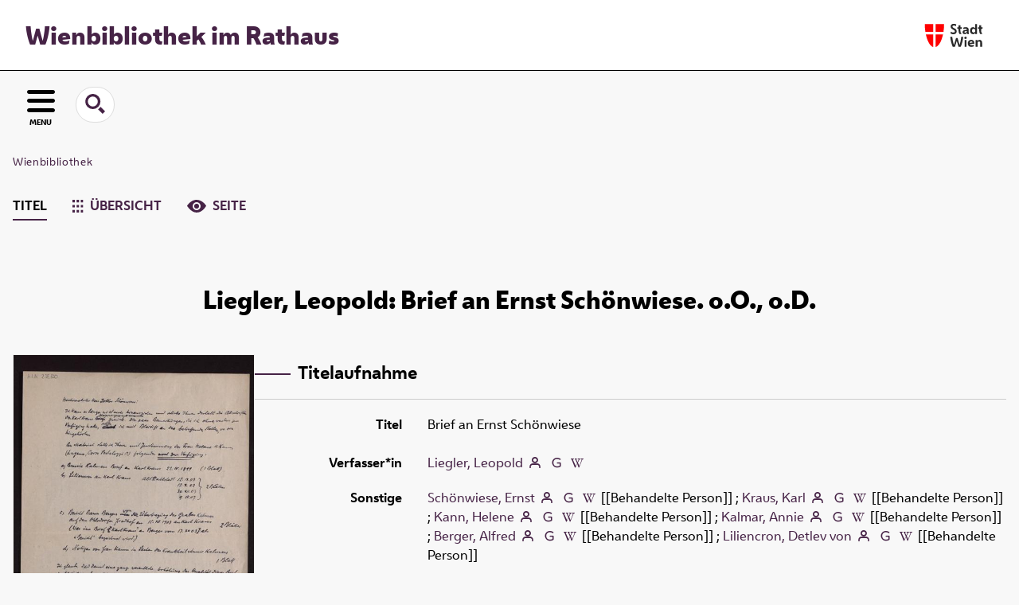

--- FILE ---
content_type: text/html;charset=utf-8
request_url: https://www.digital.wienbibliothek.at/urn/urn:nbn:at:AT-WBR-1083617
body_size: 6282
content:
<!DOCTYPE html>
<html lang="de"><head><title>Wienbibliothek / Korrespondenzen / Brief an Ernst Sch&#246;nwiese</title><meta name="twitter:image" content="http://www.digital.wienbibliothek.at/wbrobv02/download/webcache/304/4688371"><meta name="twitter:title" content="Liegler, Leopold: Brief an Ernst Sch&#246;nwiese. o.O., o.D."><meta property="og:site" content="Wienbibliothek / Korrespondenzen"><meta property="og:url" content="http://www.digital.wienbibliothek.at/wbrobv02/4688370"><meta property="og:type" content="book"><meta property="og:title" content="Brief an Ernst Sch&#246;nwiese"><meta property="og:author" content="Liegler, Leopold  "><meta property="book:release_date" content=""><meta property="og:image" content="http://www.digital.wienbibliothek.at/wbrobv02/download/webcache/304/4688371"><meta property="og:image:width" content="304"><meta property="og:image:height" content="439"><meta http-equiv="Content-Type" content="xml; charset=UTF-8"><meta name="viewport" content="width = device-width, initial-scale = 1"><meta name="description" content="Wienbibliothek / Korrespondenzen. Liegler, Leopold: Brief an Ernst Sch&#246;nwiese. o.O., o.D."><meta lang="de" content=""><link rel="shortcut icon" href="/wbrobv02/domainimage/favicon.ico" type="image/x-icon"><link rel="alternate" type="application/rss+xml" title="Wienbibliothek / Korrespondenzen" href="/wbrobv02/rss"><link type="text/css" href="/css/wbr-prod-balancer_front1.wbrobv02_content.css?-2452207995562617986" rel="stylesheet"><link type="text/css" href="/domainresource/static/scripts/selectize.css" rel="stylesheet"><script src="/thirdparty/jquery-3.6.0.min.js">&#160;</script><script defer src="/static/scripts/main.js">&#160;</script><script defer src="/static/scripts/common.js">&#160;</script><script defer src="/static/scripts/fulltext.js">&#160;</script><script defer src="/static/scripts/widgets.js">&#160;</script><script defer src="/static/scripts/base05.js">&#160;</script><script defer src="/static/scripts/titleinfo.js">&#160;</script><script type="text/javascript" src="/domainresource/static/scripts/custom.js"></script></head><body style="" class="bd-guest   bd-flexLayout  bd-r-wbr bd-m- bd-wbrobv02  bd-retro bd-content bd-portal bd-metadata bd-portal-titleinfo bd-metadata-titleinfo bd-content-titleinfo bd-content-titleinfo-4688370 bd-list-rows bd-book"><span style="display:none" id="meta"><var id="tree">&#160;<var id="map-tiles" value="https://{a-b}.tile.openstreetmap.fr/hot/{z}/{x}/{y}.png" class=" places"> </var><var id="map-zoomAdjust" value="0" class=" places"> </var><var id="timeout" value="3600" class=" sessionsys"> </var><var id="name" value="wbrobv02" class=" domain"> </var><var id="relativeRootDomain" value="wbr" class=" domain"> </var><var id="pathinfo" value="/urn/urn:nbn:at:AT-WBR-1083617" class=" request"> </var><var id="fulldata" value="false" class=" domain"> </var><var id="search-linkDetailedsearchScope" value="domain" class=" templating"> </var><var id="class" value="content" class=" request"> </var><var id="classtype" value="portal" class=" request"> </var><var id="tab" value="titleinfo" class=" request"> </var><var id="id" value="4688370" class=" request"> </var><var id="leftColToggled" value="false" class=" session"> </var><var id="facetFilterToggled" value="false" class=" session"> </var><var id="topheight" value="80" class=" session"> </var><var id="bottomheight" value="20" class=" session"> </var><var id="bodywidth" value="1000" class=" session"> </var><var id="centercolwidth" value="0" class=" session"> </var><var id="middlerowheight" value="476" class=" session"> </var><var id="numberOfThumbs" value="20" class=" session"> </var><var id="clientwidth" value="1000" class=" session"> </var><var id="fullScreen" value="false" class=" session"> </var><var id="staticWidth" value="false" class=" session"> </var><var id="rightcolwidth" value="220" class=" session"> </var><var id="leftcolwidth" value="200" class=" session"> </var><var id="zoomwidth" value="600" class=" session"> </var><var id="mode" value="w" class=" session"> </var><var id="initialized" value="false" class=" session"> </var><var id="sizes" value="128,1200,2000,0,1000,304,1504,504,800" class=" webcache"> </var><var id="availableZoomLevels" value="304,504,800,1000,1504,2000" class=" webcache"> </var><var id="js-toggleMobileNavi" value="None" class=" templating"> </var><var id="fullscreen-fullzoomOnly" value="false" class=" templating"> </var><var id="css-mobileMin" value="16384px" class=" templating"> </var><var id="tei-on" value="false" class=" templating"> </var><var id="search-alertIfEmpty" value="true" class=" templating"> </var><var id="search-quicksearchScope" value="domain" class=" templating"> </var><var id="search-toggleListMinStructs" value="3" class=" templating"> </var><var id="search-highlightingColor" value="00808066" class=" templating"> </var><var id="layout-wrapperMargins" value="main" class=" templating"> </var><var id="layout-useMiddleContentDIV" value="false" class=" templating"> </var><var id="layout-navPortAboveMiddleContentDIV" value="false" class=" templating"> </var><var id="navPort-align" value="center" class=" templating"> </var><var id="navPort-searchTheBookInit" value="closed" class=" templating"> </var><var id="navPath-pageviewStructureResize" value="js" class=" templating"> </var><var id="layout-useLayout" value="flexLayout" class=" templating"> </var><var id="listNavigation-keepToggleState" value="false" class=" templating"> </var><var id="fullscreen-mode" value="None" class=" templating"> </var><var id="groups" value="guest" class=" user"> </var></var><var id="client" value="browser">&#160;</var><var id="guest" value="true">&#160;</var><var class="layout" id="colleft" value="titleinfo,">&#160;</var><var class="layout" id="colright" value="">&#160;</var></span><div id="main" class="divmain "><div id="topParts" class=""><a class="screenreaders" href="#leftParts">zum Hauptmen&#252;</a><a class="screenreaders" href="#centerParts">zum Inhalt</a><header role="banner" class=""><div id="defaultTop" class="wiki wiki-top defaultTop wiki-defaultTop defaultTop "><div id="topProject">
  <h1><a href="/" title="Zur Startseite">Wienbibliothek im Rathaus</a></h1>
</div>

<div id="topLogo"><a href="https://www.wien.gv.at" title="Zur Startseite der Stadt Wien">&#160;</a></div></div><div id="mobileTop" class="defaultTop"><div class="main"><div id="topLogo"><a href="/" title="Zur Startseite der Stadt Wien">&#160;</a></div><div id="topProject">
  <h1><a href="/" title="Zur Startseite">Wienbibliothek im Rathaus</a></h1>
</div></div><div class="topLiner"><div class="vlsControl vl-mobile-top"><div class="button top-toggler large flat noborder searchglass searchbox toggle"><span style="font-size:0">&#160;</span></div><div title="Men&#252;" class="button custom-menu-layer top-toggler large flat noborder contents toggle leftParts"><span style="">MENU</span></div></div></div><div class="addbox"><div class="searchbox totoggle"><form method="get" onsubmit='return alertIfEmpty("mobileQuicksearch")' name="searchBox" class="searchform" id="mobilequickSearchform" action="/search/quick"><a class="textlink   " id="searchexpert" href="/search"><span>Detailsuche</span></a><div id="mqs-wrap"><label class="screenreaders" for="mobileQuicksearch">Schnellsuche: </label><span class="button large edge slim flat noborder searchglass glassindic"><span style="display:none">&#160;</span></span><input type="text" id="mobileQuicksearch" name="query" class="quicksearch" onfocus="this.value=''" style="" placeholder="Suche " value="" preset="" msg="Bitte mindestens einen Suchbegriff eingeben."></div><button type="submit" id="quicksearchSubmit" class=" button large edge slim flat noborder searchglass"><span class="hidden">OK</span></button></form></div><div class="contents"><div class="vlsControl vl-mobile-top togglers"><div class="button list-toggler large flat noborder toggle leftParts" title="Men&#252;">Men&#252;</div></div></div></div></div></header></div><div id="middleParts" class=""><div id="leftParts" class="leftcol"><a class="screenreaders" name="leftParts">&#160;</a><div id="leftContent"><nav role="navigation"><div id="firstClassificationLevel" class="menusection"><h4 class="menuheader menuheader-sel" id=""><div>Klassifikation</div></h4><div class="menubox menubox"><ul class="vl-nav nav"><li class="col-xs-12 col-sm-6 col-md-4 col-lg-3"><a class="submenu first " href="/nav/classification/2691617"><span>Lesesaal der W&#252;nsche</span></a></li><li class="col-xs-12 col-sm-6 col-md-4 col-lg-3"><a class="submenu " href="/nav/classification/2612506">Adressb&#252;cher</a></li><li class="col-xs-12 col-sm-6 col-md-4 col-lg-3"><a class="submenu " href="/nav/classification/2612530">(Stadt-)Geschichte und Ereignisse</a></li><li class="col-xs-12 col-sm-6 col-md-4 col-lg-3"><a class="submenu " href="/nav/classification/2612532"><span>Stadtpl&#228;ne und -karten</span></a></li><li class="col-xs-12 col-sm-6 col-md-4 col-lg-3"><a class="submenu " href="/nav/classification/2612533">Orte</a></li><li class="col-xs-12 col-sm-6 col-md-4 col-lg-3"><a class="submenu " href="/nav/classification/2612534">Personen</a></li><li class="col-xs-12 col-sm-6 col-md-4 col-lg-3"><a class="submenu " href="/nav/classification/2612536">Wirtschaft und Verkehr</a></li><li class="col-xs-12 col-sm-6 col-md-4 col-lg-3"><a class="submenu " href="/nav/classification/2612535">Kultur und Literatur</a></li><li class="col-xs-12 col-sm-6 col-md-4 col-lg-3"><a class="submenu " href="/nav/classification/2612537">Alltagsleben</a></li><li class="col-xs-12 col-sm-6 col-md-4 col-lg-3"><a class="submenu " href="/nav/classification/2674820">Musik</a></li><li class="col-xs-12 col-sm-6 col-md-4 col-lg-3"><a class="submenu " href="/nav/classification/2612538"><span>Buch- und Verlagswesen</span></a></li><li class="col-xs-12 col-sm-6 col-md-4 col-lg-3"><a class="submenu " href="/nav/classification/2612539">Stadtverwaltung</a></li><li class="col-xs-12 col-sm-6 col-md-4 col-lg-3"><a class="submenu sel " href="/wbrobv02"><span>Korrespondenzen</span></a></li><li class="col-xs-12 col-sm-6 col-md-4 col-lg-3"><a class="submenu " href="/wbrparte">Partezettel</a></li><li class="col-xs-12 col-sm-6 col-md-4 col-lg-3"><a class="submenu last " href="/vermaehlung"><span>Verm&#228;hlungsanzeigen</span></a></li></ul></div></div></nav></div></div><div id="centerParts" class="maincol "><main role="main" class=""><img alt="" style="position:absolute;left:-9999px" id="cInfo" width="0" height="0"><nav role="navigation" class="wr-portalBreadcrumbs"><div class="portalBreadcrumbs noListNavigation-margin"><div class="contentWrapper"><a class="item" href="/">Wienbibliothek</a></div></div></nav><nav class="navPort   "><ul id="navPort" class="nav-inline navPort-metadata navPort-content-titleinfo"><li class="viewCtrl_sel  tab-titleinfo firstCtrl tab-metadata-titleinfo" id="tab-content-titleinfo"><span><i class="cap tab">Titel</i><i class="cap abbrTab __tabTitleinfoAbbr">Titel</i></span></li><li class="viewCtrl  tab-thumbview evenCtrl tab-content tab-metadata-thumbview" id="tab-content-thumbview"><a href="/wbrobv02/content/thumbview/4688371"><img class="tabicon" src="/domainresource/static/graphics/tabicons/tiles.svg"><i class="cap tab">&#220;bersicht</i><i class="cap abbrTab __tabThumbviewAbbr">Thumbs</i></a></li><li class="viewCtrl  tab-pageview lastCtrl tab-content tab-metadata-pageview" id="tab-content-pageview"><a href="/wbrobv02/content/pageview/4688371"><img class="tabicon" src="/domainresource/static/graphics/tabicons/view.svg"><i class="cap tab">Seite</i><i class="cap abbrTab __tabPageviewAbbr">Seite</i></a></li></ul></nav><div id="titleHeader" class="structureTitleHeader "><div>Liegler, Leopold: Brief an Ernst Sch&#246;nwiese. o.O., o.D.</div></div><div id="div-titleinfo" class="datacol type_book"><div id="titleinfo" class="csslayout " lang="de"><div id="titleInfoImage" class="" style=""><div class="wr"><a class="imgLink" href="/wbrobv02/content/pageview/4688371"><img alt="Zur Seitenansicht" border="0" src="/wbrobv02/image/largethumb/4688371" width="304" height="439"></a><div id="titleinfoImageAdd"><a class="imgLink" href="/wbrobv02/content/pageview/4688371"><span class="view">&#160;</span><span>Im Viewer ansehen</span></a></div></div></div><div id="titleInfoData" class="titleInfoData titleinfoPart-right"><div id="titleInfoMetadata" class="titleInfo columns"><h1 class="mainheader " id=""><div class="headertext "><div class="" id="">Titelaufnahme</div></div></h1><ul class="nav"><li class="cols" id="mods_titleInfoTitleNotType"><div class="name title ">Titel</div><div class="value title "><div class="valueDiv"><span class="mods-title">Brief an Ernst Sch&#246;nwiese</span></div></div></li><li class="cols" id="mods_name-roleTerm_Author"><div class="name mods_name">Verfasser*in</div><div class="value mods_name"><span class="mods-item mods-name"><a id="bib.personalName" class="personalName" href="/wbrobv02/search?operation=searchRetrieve&amp;query=bib.personalName%3D%22Liegler%2C%20Leopold%22%20and%20vl.domain%3Dwbrobv02%20sortBy%20dc.title%2Fasc" title="Suche nach: Autor / Beteiligte = Liegler, Leopold">Liegler, Leopold</a> <a href="/name/view/3548059" class="nidnLink viewId vlIcon person" title="zur Person"><span class="ln-ico ln-autor"></span></a> <a class="vlIcon" title="In der Gemeinsamen Normdatei der DNB nachschlagen" href="http://d-nb.info/gnd/13578834X" target="_blank"><span class="ln-ico ln-dnb"></span></a> <a id="wikipediaLink" class="vlIcon" target="_blank" href="http://www.geschichtewiki.wien.gv.at/Leopold_Liegler" title="Im Wien Geschichte Wiki suchen nach Leopold Liegler"><span class="ln-ico ln-wiki"></span></a></span> </div></li><li class="cols" id="mods_name-roleTerm_Other"><div class="name mods_name">Sonstige</div><div class="value mods_name"><span class="mods-item mods-name"><a id="bib.personalName" class="personalName" href="/wbrobv02/search?operation=searchRetrieve&amp;query=bib.personalName%3D%22Sch%C3%B6nwiese%2C%20Ernst%22%20and%20vl.domain%3Dwbrobv02%20sortBy%20dc.title%2Fasc" title="Suche nach: Autor / Beteiligte = Sch&#246;nwiese, Ernst">Sch&#246;nwiese, Ernst</a> <a href="/name/view/3651674" class="nidnLink viewId vlIcon person" title="zur Person"><span class="ln-ico ln-autor"></span></a> <a class="vlIcon" title="In der Gemeinsamen Normdatei der DNB nachschlagen" href="http://d-nb.info/gnd/118610244" target="_blank"><span class="ln-ico ln-dnb"></span></a> <a id="wikipediaLink" class="vlIcon" target="_blank" href="http://www.geschichtewiki.wien.gv.at/Ernst_Sch%C3%B6nwiese" title="Im Wien Geschichte Wiki suchen nach Ernst Sch%C3%B6nwiese"><span class="ln-ico ln-wiki"></span></a><span class="add-roleterm"> [[Behandelte Person]]</span><span class="subj-sep"> ;</span></span> <span class="mods-item mods-name"><a id="bib.personalName" class="personalName" href="/wbrobv02/search?operation=searchRetrieve&amp;query=bib.personalName%3D%22Kraus%2C%20Karl%22%20and%20vl.domain%3Dwbrobv02%20sortBy%20dc.title%2Fasc" title="Suche nach: Autor / Beteiligte = Kraus, Karl">Kraus, Karl</a> <a href="/name/view/2981054" class="nidnLink viewId vlIcon person" title="zur Person"><span class="ln-ico ln-autor"></span></a> <a class="vlIcon" title="In der Gemeinsamen Normdatei der DNB nachschlagen" href="http://d-nb.info/gnd/118566288" target="_blank"><span class="ln-ico ln-dnb"></span></a> <a id="wikipediaLink" class="vlIcon" target="_blank" href="http://www.geschichtewiki.wien.gv.at/Karl_Kraus" title="Im Wien Geschichte Wiki suchen nach Karl Kraus"><span class="ln-ico ln-wiki"></span></a><span class="add-roleterm"> [[Behandelte Person]]</span><span class="subj-sep"> ;</span></span> <span class="mods-item mods-name"><a id="bib.personalName" class="personalName" href="/wbrobv02/search?operation=searchRetrieve&amp;query=bib.personalName%3D%22Kann%2C%20Helene%22%20and%20vl.domain%3Dwbrobv02%20sortBy%20dc.title%2Fasc" title="Suche nach: Autor / Beteiligte = Kann, Helene">Kann, Helene</a> <a href="/name/view/3388873" class="nidnLink viewId vlIcon person" title="zur Person"><span class="ln-ico ln-autor"></span></a> <a class="vlIcon" title="In der Gemeinsamen Normdatei der DNB nachschlagen" href="http://d-nb.info/gnd/116044527" target="_blank"><span class="ln-ico ln-dnb"></span></a> <a id="wikipediaLink" class="vlIcon" target="_blank" href="http://www.geschichtewiki.wien.gv.at/Helene_Kann" title="Im Wien Geschichte Wiki suchen nach Helene Kann"><span class="ln-ico ln-wiki"></span></a><span class="add-roleterm"> [[Behandelte Person]]</span><span class="subj-sep"> ;</span></span> <span class="mods-item mods-name"><a id="bib.personalName" class="personalName" href="/wbrobv02/search?operation=searchRetrieve&amp;query=bib.personalName%3D%22Kalmar%2C%20Annie%22%20and%20vl.domain%3Dwbrobv02%20sortBy%20dc.title%2Fasc" title="Suche nach: Autor / Beteiligte = Kalmar, Annie">Kalmar, Annie</a> <a href="/name/view/3244530" class="nidnLink viewId vlIcon person" title="zur Person"><span class="ln-ico ln-autor"></span></a> <a class="vlIcon" title="In der Gemeinsamen Normdatei der DNB nachschlagen" href="http://d-nb.info/gnd/121421678" target="_blank"><span class="ln-ico ln-dnb"></span></a> <a id="wikipediaLink" class="vlIcon" target="_blank" href="http://www.geschichtewiki.wien.gv.at/Annie_Kalmar" title="Im Wien Geschichte Wiki suchen nach Annie Kalmar"><span class="ln-ico ln-wiki"></span></a><span class="add-roleterm"> [[Behandelte Person]]</span><span class="subj-sep"> ;</span></span> <span class="mods-item mods-name"><a id="bib.personalName" class="personalName" href="/wbrobv02/search?operation=searchRetrieve&amp;query=bib.personalName%3D%22Berger%2C%20Alfred%22%20and%20vl.domain%3Dwbrobv02%20sortBy%20dc.title%2Fasc" title="Suche nach: Autor / Beteiligte = Berger, Alfred">Berger, Alfred</a> <a href="/name/view/2982885" class="nidnLink viewId vlIcon person" title="zur Person"><span class="ln-ico ln-autor"></span></a> <a class="vlIcon" title="In der Gemeinsamen Normdatei der DNB nachschlagen" href="http://d-nb.info/gnd/118655930" target="_blank"><span class="ln-ico ln-dnb"></span></a> <a id="wikipediaLink" class="vlIcon" target="_blank" href="http://www.geschichtewiki.wien.gv.at/Alfred_Berger" title="Im Wien Geschichte Wiki suchen nach Alfred Berger"><span class="ln-ico ln-wiki"></span></a><span class="add-roleterm"> [[Behandelte Person]]</span><span class="subj-sep"> ;</span></span> <span class="mods-item mods-name"><a id="bib.personalName" class="personalName" href="/wbrobv02/search?operation=searchRetrieve&amp;query=bib.personalName%3D%22Liliencron%2C%20Detlev%20von%22%20and%20vl.domain%3Dwbrobv02%20sortBy%20dc.title%2Fasc" title="Suche nach: Autor / Beteiligte = Liliencron, Detlev von">Liliencron, Detlev von</a> <a href="/name/view/2985187" class="nidnLink viewId vlIcon person" title="zur Person"><span class="ln-ico ln-autor"></span></a> <a class="vlIcon" title="In der Gemeinsamen Normdatei der DNB nachschlagen" href="http://d-nb.info/gnd/118572954" target="_blank"><span class="ln-ico ln-dnb"></span></a> <a id="wikipediaLink" class="vlIcon" target="_blank" href="http://www.geschichtewiki.wien.gv.at/Detlev_von_Liliencron" title="Im Wien Geschichte Wiki suchen nach Detlev von Liliencron"><span class="ln-ico ln-wiki"></span></a><span class="add-roleterm"> [[Behandelte Person]]</span></span> </div></li><li class="cols" id="mods_originInfoNotEditionElectronicEdition"><div class="name ">Entstehung</div><div class="value "><a id="bib.originPlace" class="" href="/wbrobv02/search?operation=searchRetrieve&amp;query=(bib.originPlace%3D%22o.O.%22)%20and%20vl.domain%3Dwbrobv02%20sortBy%20dc.title%2Fasc" title="Suche nach: Ort = o.O.">o.O.</a>, <a id="dc.date" class="" href="/wbrobv02/search?operation=searchRetrieve&amp;query=dc.date%3D%22o.D.%22%20and%20vl.domain%3Dwbrobv02%20sortBy%20dc.title%2Fasc" title="Suche nach: Jahr = o.D.">o.D.</a></div></li><li class="cols" id="mods_physicalDescriptionExtent"><div class="name ">Umfang</div><div class="value "><span class="mods-item mods-extent">1 Bl., eh. Ms., eh. U.</span> </div></li><li class="cols" id="mods_noteNotType"><div class="name modsNote">Anmerkung</div><div class="value modsNote"><div class="valueDiv-3  mods-note">Vermutlich Entwurf; r&#252;ckseitig zwei weitere Briefentw&#252;rfe (an Ernst Sch&#246;nweise bzw. Helene Kann)</div><div class="valueDiv-3  mods-note">Incipit: Ich kann es l&#228;nger nicht mehr hinausziehen und schicke Ihnen deshalb die Abschriften</div></div></li><li class="cols" id="mods_relatedItemSeriesTitle"><div class="name mods_relatedItemTitle">Serie</div><div class="value mods_relatedItemTitle"><div class="value">Sammlung Prozessakten Oskar Samek - Karl Kraus. 1922 - 1959</div></div></li><li class="cols" id="mods_IdentifierUrn"><div class="name ">URN</div><div class="value "><span>urn:nbn:at:AT-WBR-1083617&#160;</span><a class="vlIcon" href="/wbrobv02/wiki/identifier/urnresolving?urn=urn:nbn:at:AT-WBR-1083617"><span class="ln-ico ln-info"></span></a></div></li></ul></div></div><div id="titleInfoAddData" class="titleInfoData"><div class="titleInfo titleAdd columns " id="titleInfoLinkActions"><div class="subheader" role="heading">Links</div><ul class="nav"><li class="cols"><div class="name titleinfoLinkAction">Nachweis</div><div id="titleinfoLinksOpac" class="value titleinfoLinkAction"><div class="opacLink" style="padding-bottom:0"><span class="ln-ico ln-info"></span><span class="hide-underlined">&#160;</span><a href="https://permalink.obvsg.at/wbr/AC15948242" target="_blank" class="external"><span>Katalog der Wienbibliothek im Rathaus</span></a></div></div></li><li class="cols"><div class="name titleinfoLinkAction">Archiv</div><div id="titleinfoLinksArchive" class="value titleinfoLinkAction"><span class="ln-ico ln-oai"></span><span class="hide-underlined">&#160;</span><a id="archiveOAI" title="OAI-Quelle" target="_blank" href="/wbrobv02/oai/?verb=GetRecord&amp;metadataPrefix=mets&amp;identifier=4688370"><span>METS (OAI-PMH)</span></a></div></li><li class="cols"><div class="name titleinfoLinkAction">IIIF</div><div id="titleinfoLinksI3F" class="value titleinfoLinkAction"><span class="I3FManifestLink"><span class="ln-ico ln-iiif"></span><span class="hide-underlined">&#160;</span><a target="iiif-manifest" href="/i3f/v20/4688370/manifest">IIIF-Manifest</a></span></div></li></ul></div><div class="titleInfo titleAdd columns " id="titleinfoResources"><div class="subheader" role="heading">Download</div><ul class="nav"><li><div class="content classic" style=""><div><div class="resource block"><span class="fl-ico icon-file-pdf"></span><span class="hide-underlined">&#160;</span><a class="reslink downloadPdf" href="/wbrobv02/download/pdf/4688370" target=""><span class="caption full">Brief an Ernst Sch&#246;nwiese</span><span class="ext"> [<span class="filesize">432,81 kb</span>]</span></a></div><span class="resource"><span class="fl-ico icon-file-ris"></span><span class="hide-underlined">&#160;</span><a class="reslink downloadRis" href="/wbrobv02/download/format/ris/4688370" target="_blank"><span class="caption full uppercase">ris</span></a></span></div></div></li></ul></div><div class="titleInfo titleAdd columns titleInfoAbstract" id="mods_abstract"><div class="subheader" role="heading">Zusammenfassung</div><ul class="nav"><li><article class="mods-abstract">Betrifft Abschriften der Karl-Kraus-Korrespondenzen f&#252;r eine geplante Briefpublikation; &#220;berlegungen zum Fackel-Archiv<br></article></li></ul></div><div class="titleInfo titleAdd columns " id="displayLicenseInfo"><div class="subheader" role="heading">Nutzungsbedingungen</div><ul class="nav"><li class="cols"><div class="name ">Lizenz</div><div id="" class="value "><a href="https://creativecommons.org/publicdomain/mark/1.0/deed.de" target="_blank" rel="license" class="external">Public Domain Mark 1.0</a></div></li><li class="cols"><div class="name licenseTerms">Nutzung</div><div id="" class="value licenseTerms"><licenseTerms parser="html5" syntax="md" comment="" domain="wbr" updateTS="2023-06-23T20:36:46" otid="4601585" subtype="52" datatype="2" releasepoint="" checkpoint="" caption="license/terms/1" fspath="" identifier="license/terms/1"><p>Dieses Objekt steht frei zum Download zur Verf&#252;gung. Im Rahmen der &#252;blichen wissenschaftlichen Gepflogenheiten wird bei einer Vervielf&#228;ltigung oder Verwertung der Bilder um Quellenangabe und um Namensnennung der Wienbibliothek im Rathaus als besitzende Institution gebeten.</p></licenseTerms></div></li><li class="cols"><div class="name sourceDescription">Quellenangabe</div><div id="" class="value sourceDescription">Liegler, Leopold: Brief an Ernst Sch&#246;nwiese. o.O., o.D.. Wienbibliothek im Rathaus, <span class="signature">H.I.N.-238830</span>,  <a href="https://resolver.obvsg.at/urn:nbn:at:AT-WBR-1083617">https://resolver.obvsg.at/urn:nbn:at:AT-WBR-1083617</a> / Public Domain Mark 1.0</div></li></ul></div></div></div></div><var id="publicationID" value="4688370" class="zoomfullScreen"> </var><var id="mdlistCols" value="false"> </var><var id="isFullzoom" value="false" class="zoomfullScreen"> </var><var id="employsPageview" value="true" class="pagetabs"> </var><var id="webcacheSizes" value="128,304,504,800,1000,1200,1504,2000"> </var><var id="navLastSearchUrl" value=""> </var></main></div></div><div id="bottomParts" class=""><footer role="contentinfo" class=""><div id="custom-footer" class="wiki wiki-bottom custom-footer wiki-custom-footer customFooter "><div class="impr">
  <a id="linkImprint" class=" textlink" href="/wiki/imprint" scope="root">Impressum</a>
  |
  <a id="linkPrivacy" class=" textlink" href="/wiki/privacy" scope="root">Datenschutz</a>
  |
  <a id="linkContact" class=" textlink" href="/wiki/contact" scope="root">Kontakt</a>
</div>

<div class="wb-dg">&#169; Wienbibliothek Digital 2026 </div>

<div class="wb-at">
    <a href="http://www.wienbibliothek.at">www.wienbibliothek.at</a>
</div></div><div class="footerContent" id="footerContent"><span class="f-links-vls"><a id="footerLinkVLS" target="_blank" href="http://www.semantics.de/produkte/visual_library/">Visual Library Server 2026</a></span></div></footer></div></div></body></html>